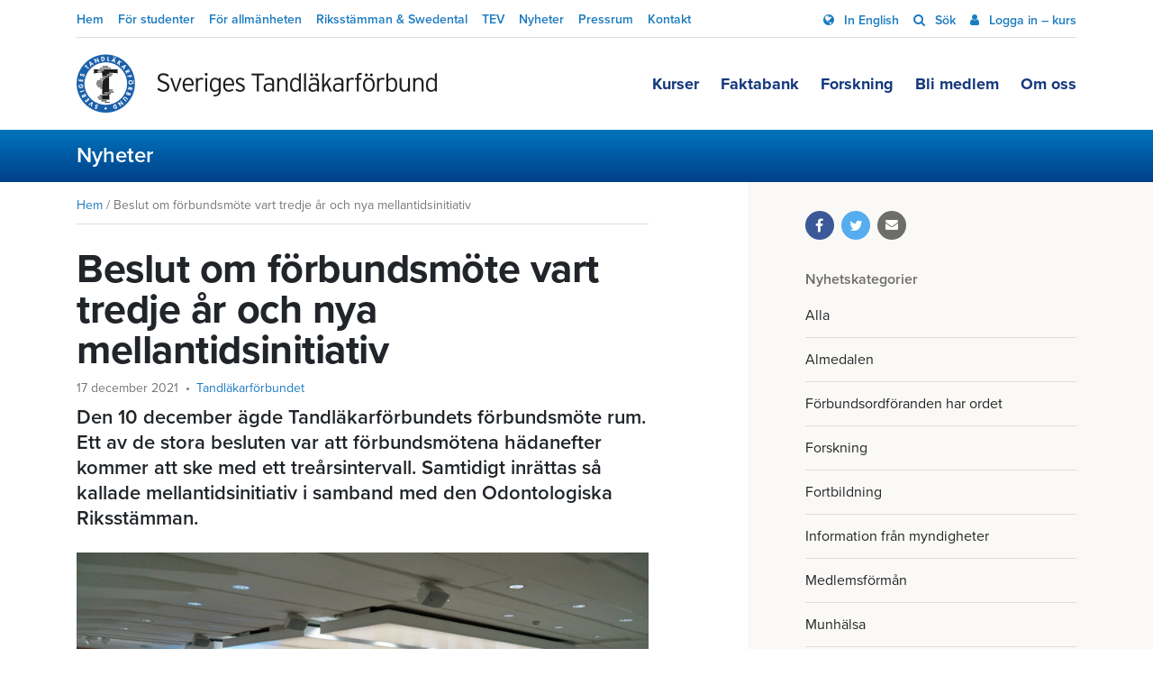

--- FILE ---
content_type: text/html; charset=UTF-8
request_url: https://tandlakarforbundet.se/beslut-om-forbundsmote-vart-tredje-ar-och-nya-mellantidsinitiativ/
body_size: 12849
content:
<!doctype html>
<html lang="sv-SE">
  <head>
  <meta charset="utf-8">
  <meta http-equiv="x-ua-compatible" content="ie=edge">
  <meta name="viewport" content="width=device-width, initial-scale=1, shrink-to-fit=no">
  <link rel="preconnect" href="https://fonts.googleapis.com">
  <link rel="preconnect" href="https://fonts.gstatic.com" crossorigin>
      <link href="https://fonts.googleapis.com/css2?family=Kalam:wght@700&display=swap" rel="stylesheet">
    <link rel="stylesheet" href="https://use.typekit.net/ipa5ltx.css">
  <script src="https://tandlakarforbundet.lime-forms.com/js/ce/latest"></script>
  <meta name='robots' content='index, follow, max-image-preview:large, max-snippet:-1, max-video-preview:-1' />
	<style>img:is([sizes="auto" i], [sizes^="auto," i]) { contain-intrinsic-size: 3000px 1500px }</style>
	    <link rel="apple-touch-icon" sizes="180x180" href="https://tandlakarforbundet.se/app/themes/sage/dist/images/tandlakarforbundet_favicons/apple-touch-icon_69bc2b7d.png">
    <link rel="icon" type="image/png" href="https://tandlakarforbundet.se/app/themes/sage/dist/images/tandlakarforbundet_favicons/favicon-32x32_dc5a7d7f.png" sizes="32x32">
    <link rel="icon" type="image/png" href="https://tandlakarforbundet.se/app/themes/sage/dist/images/tandlakarforbundet_favicons/favicon-16x16_6abe9b21.png" sizes="16x16">
    <link rel="manifest" href="https://tandlakarforbundet.se/app/themes/sage/dist/images/tandlakarforbundet_favicons/manifest_baddcc8a.json">
    <link rel="mask-icon" href="https://tandlakarforbundet.se/app/themes/sage/dist/images/tandlakarforbundet_favicons/safari-pinned-tab.svg" color="#5bbad5">
    <meta name="theme-color" content="#ffffff">
	<!-- This site is optimized with the Yoast SEO plugin v26.1.1 - https://yoast.com/wordpress/plugins/seo/ -->
	<title>Beslut om förbundsmöte vart tredje år och nya mellantidsinitiativ &#8211; Sveriges Tandläkarförbund</title>
	<link rel="canonical" href="https://tandlakarforbundet.se/beslut-om-forbundsmote-vart-tredje-ar-och-nya-mellantidsinitiativ/" />
	<meta property="og:locale" content="sv_SE" />
	<meta property="og:type" content="article" />
	<meta property="og:title" content="Beslut om förbundsmöte vart tredje år och nya mellantidsinitiativ &#8211; Sveriges Tandläkarförbund" />
	<meta property="og:description" content="Beslutet är grundat på tidigare års förbundsmötesdiskussioner. Styrelsen presenterade två förslag: ett förbundsmöte vartannat år och ett förbundsmöte vart tredje år. Eftersom mandatperioderna är tre år &hellip; Läs mer" />
	<meta property="og:url" content="https://tandlakarforbundet.se/beslut-om-forbundsmote-vart-tredje-ar-och-nya-mellantidsinitiativ/" />
	<meta property="og:site_name" content="Sveriges Tandläkarförbund" />
	<meta property="article:published_time" content="2021-12-17T12:14:58+00:00" />
	<meta property="article:modified_time" content="2022-01-11T15:07:22+00:00" />
	<meta property="og:image" content="https://tandlakarforbundet.se/app/uploads/2021/12/förbunsmötet-2021-1600x1067.jpg" />
	<meta property="og:image:width" content="1600" />
	<meta property="og:image:height" content="1067" />
	<meta property="og:image:type" content="image/jpeg" />
	<meta name="author" content="Lena Lobelius" />
	<meta name="twitter:card" content="summary_large_image" />
	<meta name="twitter:label1" content="Skriven av" />
	<meta name="twitter:data1" content="Lena Lobelius" />
	<meta name="twitter:label2" content="Beräknad lästid" />
	<meta name="twitter:data2" content="2 minuter" />
	<script type="application/ld+json" class="yoast-schema-graph">{"@context":"https://schema.org","@graph":[{"@type":"Article","@id":"https://tandlakarforbundet.se/beslut-om-forbundsmote-vart-tredje-ar-och-nya-mellantidsinitiativ/#article","isPartOf":{"@id":"https://tandlakarforbundet.se/beslut-om-forbundsmote-vart-tredje-ar-och-nya-mellantidsinitiativ/"},"author":[{"@id":"https://tandlakarforbundet.se/#/schema/person/97b0389439419044a278874fde57102d"}],"headline":"Beslut om förbundsmöte vart tredje år och nya mellantidsinitiativ","datePublished":"2021-12-17T12:14:58+00:00","dateModified":"2022-01-11T15:07:22+00:00","mainEntityOfPage":{"@id":"https://tandlakarforbundet.se/beslut-om-forbundsmote-vart-tredje-ar-och-nya-mellantidsinitiativ/"},"wordCount":393,"publisher":{"@id":"https://tandlakarforbundet.se/#organization"},"image":{"@id":"https://tandlakarforbundet.se/beslut-om-forbundsmote-vart-tredje-ar-och-nya-mellantidsinitiativ/#primaryimage"},"thumbnailUrl":"/app/uploads/2021/12/förbunsmötet-2021.jpg","articleSection":["Tandläkarförbundet"],"inLanguage":"sv-SE"},{"@type":"WebPage","@id":"https://tandlakarforbundet.se/beslut-om-forbundsmote-vart-tredje-ar-och-nya-mellantidsinitiativ/","url":"https://tandlakarforbundet.se/beslut-om-forbundsmote-vart-tredje-ar-och-nya-mellantidsinitiativ/","name":"Beslut om förbundsmöte vart tredje år och nya mellantidsinitiativ &#8211; Sveriges Tandläkarförbund","isPartOf":{"@id":"https://tandlakarforbundet.se/#website"},"primaryImageOfPage":{"@id":"https://tandlakarforbundet.se/beslut-om-forbundsmote-vart-tredje-ar-och-nya-mellantidsinitiativ/#primaryimage"},"image":{"@id":"https://tandlakarforbundet.se/beslut-om-forbundsmote-vart-tredje-ar-och-nya-mellantidsinitiativ/#primaryimage"},"thumbnailUrl":"/app/uploads/2021/12/förbunsmötet-2021.jpg","datePublished":"2021-12-17T12:14:58+00:00","dateModified":"2022-01-11T15:07:22+00:00","breadcrumb":{"@id":"https://tandlakarforbundet.se/beslut-om-forbundsmote-vart-tredje-ar-och-nya-mellantidsinitiativ/#breadcrumb"},"inLanguage":"sv-SE","potentialAction":[{"@type":"ReadAction","target":["https://tandlakarforbundet.se/beslut-om-forbundsmote-vart-tredje-ar-och-nya-mellantidsinitiativ/"]}]},{"@type":"ImageObject","inLanguage":"sv-SE","@id":"https://tandlakarforbundet.se/beslut-om-forbundsmote-vart-tredje-ar-och-nya-mellantidsinitiativ/#primaryimage","url":"/app/uploads/2021/12/förbunsmötet-2021.jpg","contentUrl":"/app/uploads/2021/12/förbunsmötet-2021.jpg","width":2048,"height":1366},{"@type":"BreadcrumbList","@id":"https://tandlakarforbundet.se/beslut-om-forbundsmote-vart-tredje-ar-och-nya-mellantidsinitiativ/#breadcrumb","itemListElement":[{"@type":"ListItem","position":1,"name":"Hem","item":"https://tandlakarforbundet.se/"},{"@type":"ListItem","position":2,"name":"Beslut om förbundsmöte vart tredje år och nya mellantidsinitiativ"}]},{"@type":"WebSite","@id":"https://tandlakarforbundet.se/#website","url":"https://tandlakarforbundet.se/","name":"Sveriges Tandläkarförbund","description":"Sveriges Tandläkarförbund är den enda organisation som samlar alla tandläkare i Sverige.","publisher":{"@id":"https://tandlakarforbundet.se/#organization"},"potentialAction":[{"@type":"SearchAction","target":{"@type":"EntryPoint","urlTemplate":"https://tandlakarforbundet.se/search/{search_term_string}"},"query-input":{"@type":"PropertyValueSpecification","valueRequired":true,"valueName":"search_term_string"}}],"inLanguage":"sv-SE"},{"@type":"Organization","@id":"https://tandlakarforbundet.se/#organization","name":"Sveriges Tandläkarförbund","url":"https://tandlakarforbundet.se/","logo":{"@type":"ImageObject","inLanguage":"sv-SE","@id":"https://tandlakarforbundet.se/#/schema/logo/image/","url":"/app/uploads/2024/01/STF_logo_2019-sv-cmyk-endast-market.png","contentUrl":"/app/uploads/2024/01/STF_logo_2019-sv-cmyk-endast-market.png","width":467,"height":467,"caption":"Sveriges Tandläkarförbund"},"image":{"@id":"https://tandlakarforbundet.se/#/schema/logo/image/"}},{"@type":"Person","@id":"https://tandlakarforbundet.se/#/schema/person/97b0389439419044a278874fde57102d","name":"Lena Lobelius","sameAs":["http://www.tandlakarforbundet.se"]}]}</script>
	<!-- / Yoast SEO plugin. -->


    <script>
      dataLayer = [];
    </script>
    <!-- Google Tag Manager -->
    <script>(function(w,d,s,l,i){w[l]=w[l]||[];w[l].push({'gtm.start':
    new Date().getTime(),event:'gtm.js'});var f=d.getElementsByTagName(s)[0],
    j=d.createElement(s),dl=l!='dataLayer'?'&l='+l:'';j.async=true;j.src=
    'https://www.googletagmanager.com/gtm.js?id='+i+dl;f.parentNode.insertBefore(j,f);
    })(window,document,'script','dataLayer','GTM-T7LPJ4Q');</script>
    <!-- End Google Tag Manager --><style id='classic-theme-styles-inline-css' type='text/css'>
/*! This file is auto-generated */
.wp-block-button__link{color:#fff;background-color:#32373c;border-radius:9999px;box-shadow:none;text-decoration:none;padding:calc(.667em + 2px) calc(1.333em + 2px);font-size:1.125em}.wp-block-file__button{background:#32373c;color:#fff;text-decoration:none}
</style>
<style id='co-authors-plus-coauthors-style-inline-css' type='text/css'>
.wp-block-co-authors-plus-coauthors.is-layout-flow [class*=wp-block-co-authors-plus]{display:inline}

</style>
<style id='co-authors-plus-avatar-style-inline-css' type='text/css'>
.wp-block-co-authors-plus-avatar :where(img){height:auto;max-width:100%;vertical-align:bottom}.wp-block-co-authors-plus-coauthors.is-layout-flow .wp-block-co-authors-plus-avatar :where(img){vertical-align:middle}.wp-block-co-authors-plus-avatar:is(.alignleft,.alignright){display:table}.wp-block-co-authors-plus-avatar.aligncenter{display:table;margin-inline:auto}

</style>
<style id='co-authors-plus-image-style-inline-css' type='text/css'>
.wp-block-co-authors-plus-image{margin-bottom:0}.wp-block-co-authors-plus-image :where(img){height:auto;max-width:100%;vertical-align:bottom}.wp-block-co-authors-plus-coauthors.is-layout-flow .wp-block-co-authors-plus-image :where(img){vertical-align:middle}.wp-block-co-authors-plus-image:is(.alignfull,.alignwide) :where(img){width:100%}.wp-block-co-authors-plus-image:is(.alignleft,.alignright){display:table}.wp-block-co-authors-plus-image.aligncenter{display:table;margin-inline:auto}

</style>
<style id='global-styles-inline-css' type='text/css'>
:root{--wp--preset--aspect-ratio--square: 1;--wp--preset--aspect-ratio--4-3: 4/3;--wp--preset--aspect-ratio--3-4: 3/4;--wp--preset--aspect-ratio--3-2: 3/2;--wp--preset--aspect-ratio--2-3: 2/3;--wp--preset--aspect-ratio--16-9: 16/9;--wp--preset--aspect-ratio--9-16: 9/16;--wp--preset--color--black: #000000;--wp--preset--color--cyan-bluish-gray: #abb8c3;--wp--preset--color--white: #ffffff;--wp--preset--color--pale-pink: #f78da7;--wp--preset--color--vivid-red: #cf2e2e;--wp--preset--color--luminous-vivid-orange: #ff6900;--wp--preset--color--luminous-vivid-amber: #fcb900;--wp--preset--color--light-green-cyan: #7bdcb5;--wp--preset--color--vivid-green-cyan: #00d084;--wp--preset--color--pale-cyan-blue: #8ed1fc;--wp--preset--color--vivid-cyan-blue: #0693e3;--wp--preset--color--vivid-purple: #9b51e0;--wp--preset--gradient--vivid-cyan-blue-to-vivid-purple: linear-gradient(135deg,rgba(6,147,227,1) 0%,rgb(155,81,224) 100%);--wp--preset--gradient--light-green-cyan-to-vivid-green-cyan: linear-gradient(135deg,rgb(122,220,180) 0%,rgb(0,208,130) 100%);--wp--preset--gradient--luminous-vivid-amber-to-luminous-vivid-orange: linear-gradient(135deg,rgba(252,185,0,1) 0%,rgba(255,105,0,1) 100%);--wp--preset--gradient--luminous-vivid-orange-to-vivid-red: linear-gradient(135deg,rgba(255,105,0,1) 0%,rgb(207,46,46) 100%);--wp--preset--gradient--very-light-gray-to-cyan-bluish-gray: linear-gradient(135deg,rgb(238,238,238) 0%,rgb(169,184,195) 100%);--wp--preset--gradient--cool-to-warm-spectrum: linear-gradient(135deg,rgb(74,234,220) 0%,rgb(151,120,209) 20%,rgb(207,42,186) 40%,rgb(238,44,130) 60%,rgb(251,105,98) 80%,rgb(254,248,76) 100%);--wp--preset--gradient--blush-light-purple: linear-gradient(135deg,rgb(255,206,236) 0%,rgb(152,150,240) 100%);--wp--preset--gradient--blush-bordeaux: linear-gradient(135deg,rgb(254,205,165) 0%,rgb(254,45,45) 50%,rgb(107,0,62) 100%);--wp--preset--gradient--luminous-dusk: linear-gradient(135deg,rgb(255,203,112) 0%,rgb(199,81,192) 50%,rgb(65,88,208) 100%);--wp--preset--gradient--pale-ocean: linear-gradient(135deg,rgb(255,245,203) 0%,rgb(182,227,212) 50%,rgb(51,167,181) 100%);--wp--preset--gradient--electric-grass: linear-gradient(135deg,rgb(202,248,128) 0%,rgb(113,206,126) 100%);--wp--preset--gradient--midnight: linear-gradient(135deg,rgb(2,3,129) 0%,rgb(40,116,252) 100%);--wp--preset--font-size--small: 13px;--wp--preset--font-size--medium: 20px;--wp--preset--font-size--large: 36px;--wp--preset--font-size--x-large: 42px;--wp--preset--spacing--20: 0.44rem;--wp--preset--spacing--30: 0.67rem;--wp--preset--spacing--40: 1rem;--wp--preset--spacing--50: 1.5rem;--wp--preset--spacing--60: 2.25rem;--wp--preset--spacing--70: 3.38rem;--wp--preset--spacing--80: 5.06rem;--wp--preset--shadow--natural: 6px 6px 9px rgba(0, 0, 0, 0.2);--wp--preset--shadow--deep: 12px 12px 50px rgba(0, 0, 0, 0.4);--wp--preset--shadow--sharp: 6px 6px 0px rgba(0, 0, 0, 0.2);--wp--preset--shadow--outlined: 6px 6px 0px -3px rgba(255, 255, 255, 1), 6px 6px rgba(0, 0, 0, 1);--wp--preset--shadow--crisp: 6px 6px 0px rgba(0, 0, 0, 1);}:where(.is-layout-flex){gap: 0.5em;}:where(.is-layout-grid){gap: 0.5em;}body .is-layout-flex{display: flex;}.is-layout-flex{flex-wrap: wrap;align-items: center;}.is-layout-flex > :is(*, div){margin: 0;}body .is-layout-grid{display: grid;}.is-layout-grid > :is(*, div){margin: 0;}:where(.wp-block-columns.is-layout-flex){gap: 2em;}:where(.wp-block-columns.is-layout-grid){gap: 2em;}:where(.wp-block-post-template.is-layout-flex){gap: 1.25em;}:where(.wp-block-post-template.is-layout-grid){gap: 1.25em;}.has-black-color{color: var(--wp--preset--color--black) !important;}.has-cyan-bluish-gray-color{color: var(--wp--preset--color--cyan-bluish-gray) !important;}.has-white-color{color: var(--wp--preset--color--white) !important;}.has-pale-pink-color{color: var(--wp--preset--color--pale-pink) !important;}.has-vivid-red-color{color: var(--wp--preset--color--vivid-red) !important;}.has-luminous-vivid-orange-color{color: var(--wp--preset--color--luminous-vivid-orange) !important;}.has-luminous-vivid-amber-color{color: var(--wp--preset--color--luminous-vivid-amber) !important;}.has-light-green-cyan-color{color: var(--wp--preset--color--light-green-cyan) !important;}.has-vivid-green-cyan-color{color: var(--wp--preset--color--vivid-green-cyan) !important;}.has-pale-cyan-blue-color{color: var(--wp--preset--color--pale-cyan-blue) !important;}.has-vivid-cyan-blue-color{color: var(--wp--preset--color--vivid-cyan-blue) !important;}.has-vivid-purple-color{color: var(--wp--preset--color--vivid-purple) !important;}.has-black-background-color{background-color: var(--wp--preset--color--black) !important;}.has-cyan-bluish-gray-background-color{background-color: var(--wp--preset--color--cyan-bluish-gray) !important;}.has-white-background-color{background-color: var(--wp--preset--color--white) !important;}.has-pale-pink-background-color{background-color: var(--wp--preset--color--pale-pink) !important;}.has-vivid-red-background-color{background-color: var(--wp--preset--color--vivid-red) !important;}.has-luminous-vivid-orange-background-color{background-color: var(--wp--preset--color--luminous-vivid-orange) !important;}.has-luminous-vivid-amber-background-color{background-color: var(--wp--preset--color--luminous-vivid-amber) !important;}.has-light-green-cyan-background-color{background-color: var(--wp--preset--color--light-green-cyan) !important;}.has-vivid-green-cyan-background-color{background-color: var(--wp--preset--color--vivid-green-cyan) !important;}.has-pale-cyan-blue-background-color{background-color: var(--wp--preset--color--pale-cyan-blue) !important;}.has-vivid-cyan-blue-background-color{background-color: var(--wp--preset--color--vivid-cyan-blue) !important;}.has-vivid-purple-background-color{background-color: var(--wp--preset--color--vivid-purple) !important;}.has-black-border-color{border-color: var(--wp--preset--color--black) !important;}.has-cyan-bluish-gray-border-color{border-color: var(--wp--preset--color--cyan-bluish-gray) !important;}.has-white-border-color{border-color: var(--wp--preset--color--white) !important;}.has-pale-pink-border-color{border-color: var(--wp--preset--color--pale-pink) !important;}.has-vivid-red-border-color{border-color: var(--wp--preset--color--vivid-red) !important;}.has-luminous-vivid-orange-border-color{border-color: var(--wp--preset--color--luminous-vivid-orange) !important;}.has-luminous-vivid-amber-border-color{border-color: var(--wp--preset--color--luminous-vivid-amber) !important;}.has-light-green-cyan-border-color{border-color: var(--wp--preset--color--light-green-cyan) !important;}.has-vivid-green-cyan-border-color{border-color: var(--wp--preset--color--vivid-green-cyan) !important;}.has-pale-cyan-blue-border-color{border-color: var(--wp--preset--color--pale-cyan-blue) !important;}.has-vivid-cyan-blue-border-color{border-color: var(--wp--preset--color--vivid-cyan-blue) !important;}.has-vivid-purple-border-color{border-color: var(--wp--preset--color--vivid-purple) !important;}.has-vivid-cyan-blue-to-vivid-purple-gradient-background{background: var(--wp--preset--gradient--vivid-cyan-blue-to-vivid-purple) !important;}.has-light-green-cyan-to-vivid-green-cyan-gradient-background{background: var(--wp--preset--gradient--light-green-cyan-to-vivid-green-cyan) !important;}.has-luminous-vivid-amber-to-luminous-vivid-orange-gradient-background{background: var(--wp--preset--gradient--luminous-vivid-amber-to-luminous-vivid-orange) !important;}.has-luminous-vivid-orange-to-vivid-red-gradient-background{background: var(--wp--preset--gradient--luminous-vivid-orange-to-vivid-red) !important;}.has-very-light-gray-to-cyan-bluish-gray-gradient-background{background: var(--wp--preset--gradient--very-light-gray-to-cyan-bluish-gray) !important;}.has-cool-to-warm-spectrum-gradient-background{background: var(--wp--preset--gradient--cool-to-warm-spectrum) !important;}.has-blush-light-purple-gradient-background{background: var(--wp--preset--gradient--blush-light-purple) !important;}.has-blush-bordeaux-gradient-background{background: var(--wp--preset--gradient--blush-bordeaux) !important;}.has-luminous-dusk-gradient-background{background: var(--wp--preset--gradient--luminous-dusk) !important;}.has-pale-ocean-gradient-background{background: var(--wp--preset--gradient--pale-ocean) !important;}.has-electric-grass-gradient-background{background: var(--wp--preset--gradient--electric-grass) !important;}.has-midnight-gradient-background{background: var(--wp--preset--gradient--midnight) !important;}.has-small-font-size{font-size: var(--wp--preset--font-size--small) !important;}.has-medium-font-size{font-size: var(--wp--preset--font-size--medium) !important;}.has-large-font-size{font-size: var(--wp--preset--font-size--large) !important;}.has-x-large-font-size{font-size: var(--wp--preset--font-size--x-large) !important;}
:where(.wp-block-post-template.is-layout-flex){gap: 1.25em;}:where(.wp-block-post-template.is-layout-grid){gap: 1.25em;}
:where(.wp-block-columns.is-layout-flex){gap: 2em;}:where(.wp-block-columns.is-layout-grid){gap: 2em;}
:root :where(.wp-block-pullquote){font-size: 1.5em;line-height: 1.6;}
</style>
<link rel="stylesheet" href="/app/themes/sage/dist/styles/main_8a16c86d.css"><link rel="stylesheet" href="/app/plugins/eduadmin-booking/content/style/compiled/frontend/global.css?ver=2025-02-25.133348"><script src="/wp/wp-includes/js/jquery/jquery.min.js?ver=3.7.1"></script><script src="/wp/wp-includes/js/jquery/jquery-migrate.min.js?ver=3.4.1"></script><script type="text/javascript" id="eduadmin_apiclient_script-js-extra">
/* <![CDATA[ */
var wp_edu = {"BaseUrl":"https:\/\/tandlakarforbundet.se","BaseUrlScripts":"https:\/\/tandlakarforbundet.se\/app\/plugins\/eduadmin-booking\/content\/script","CourseFolder":"kurs","AjaxUrl":"https:\/\/tandlakarforbundet.se\/wp-json\/edu\/v1","Currency":"SEK","ShouldValidateCivRegNo":"true","SingleParticipant":"true","ShowVatTexts":"true","ShowPricesAsSelected":"","RecaptchaEnabled":"false"};
/* ]]> */
</script>
<script src="/app/plugins/eduadmin-booking/content/scripts/eduapi/edu.apiclient.js?ver=2025-02-25.133348"></script><script src="/wp/wp-includes/js/dist/hooks.min.js?ver=4d63a3d491d11ffd8ac6"></script><script src="/wp/wp-includes/js/dist/i18n.min.js?ver=5e580eb46a90c2b997e6"></script><script>
/* <![CDATA[ */
wp.i18n.setLocaleData( { 'text direction\u0004ltr': [ 'ltr' ] } );
/* ]]> */
</script><script>
/* <![CDATA[ */
( function( domain, translations ) {
	var localeData = translations.locale_data[ domain ] || translations.locale_data.messages;
	localeData[""].domain = domain;
	wp.i18n.setLocaleData( localeData, domain );
} )( "eduadmin-booking", {"translation-revision-date":"2023-06-01 08:55:11+0000","generator":"GlotPress\/4.0.0-alpha.7","domain":"messages","locale_data":{"messages":{"":{"domain":"messages","plural-forms":"nplurals=2; plural=n != 1;","lang":"sv_SE"},"frontend\u0004Contact person, last name":["Kontaktperson, efternamn"],"frontend\u0004Contact person, first name":["Kontaktperson, f\u00f6rnamn"],"frontend\u0004Booking date":["Bokningsdatum"],"frontend\u0004End date":["Slutdatum"],"frontend\u0004Start date":["Startdatum"],"frontend\u0004Course name":["Kursnamn"],"One unnamed participant":["En ej namngiven deltagare","%s ej namngivna deltagare"],"frontend\u0004On-demand":["Datuml\u00f6s"],"frontend\u0004VAT free":["Momsfri"],"frontend\u0004ex VAT":["exkl. moms"],"frontend\u0004inc VAT":["inkl. moms"],"frontend\u0004Configuration needed for the booking forms to work":["Konfiguration beh\u00f6vs f\u00f6r att f\u00e5 bokningsformul\u00e4ret att fungera"],"backend\u0004Validation errors, please check your fields":["Valideringsfel, var v\u00e4nlig kontrollera f\u00e4lten"],"frontend\u0004Please enter all required fields on the contact person.":["V\u00e4nligen fyll i alla obligatoriska f\u00e4lt f\u00f6r kontaktpersonen."],"frontend\u0004Contact person must have a unique username to be able to login.":["Kontaktpersonen m\u00e5ste ha ett unikt anv\u00e4ndarnamn f\u00f6r att kunna logga in."],"frontend\u0004The voucher is not valid for this event":["Rabattkoden \u00e4r inte giltig f\u00f6r det h\u00e4r tillf\u00e4llet"],"frontend\u0004The voucher is too small for the number of participants":["Rabattkoden r\u00e4cker inte f\u00f6r antalet deltagare du f\u00f6rs\u00f6ker boka"],"frontend\u0004The voucher is not valid during the event period":["Rabattkoden \u00e4r inte giltig under tillf\u00e4llets period"],"frontend\u0004Invalid voucher code, check code.":["Ogiltig rabattkod, kontrollera koden."],"frontend\u0004Person already booked.":["Deltagaren \u00e4r redan bokad."],"frontend\u0004Grade":["Betyg"],"frontend\u0004Arrived":["Ankommen"],"frontend\u0004Participant name":["Deltagarnamn"],"frontend\u0004Close":["St\u00e4ng"],"frontend\u0004Not enough spots left.":["Inte tillr\u00e4ckligt m\u00e5nga platser kvar."],"frontend\u0004Person added on session where dates are overlapping.":["Deltagare tillagd p\u00e5 delmoment d\u00e4r datumen \u00f6verlappar."]}},"comment":{"reference":"content\/scripts\/frontend\/js_strings.js"}} );
/* ]]> */
</script><script src="/app/plugins/eduadmin-booking/content/scripts/frontend/js_strings.js?ver=2025-02-25.133348"></script><script src="/app/plugins/eduadmin-booking/content/scripts/frontend/frontendjs.js?ver=2025-02-25.133348"></script><script type="text/javascript">
(function(url){
	if(/(?:Chrome\/26\.0\.1410\.63 Safari\/537\.31|WordfenceTestMonBot)/.test(navigator.userAgent)){ return; }
	var addEvent = function(evt, handler) {
		if (window.addEventListener) {
			document.addEventListener(evt, handler, false);
		} else if (window.attachEvent) {
			document.attachEvent('on' + evt, handler);
		}
	};
	var removeEvent = function(evt, handler) {
		if (window.removeEventListener) {
			document.removeEventListener(evt, handler, false);
		} else if (window.detachEvent) {
			document.detachEvent('on' + evt, handler);
		}
	};
	var evts = 'contextmenu dblclick drag dragend dragenter dragleave dragover dragstart drop keydown keypress keyup mousedown mousemove mouseout mouseover mouseup mousewheel scroll'.split(' ');
	var logHuman = function() {
		if (window.wfLogHumanRan) { return; }
		window.wfLogHumanRan = true;
		var wfscr = document.createElement('script');
		wfscr.type = 'text/javascript';
		wfscr.async = true;
		wfscr.src = url + '&r=' + Math.random();
		(document.getElementsByTagName('head')[0]||document.getElementsByTagName('body')[0]).appendChild(wfscr);
		for (var i = 0; i < evts.length; i++) {
			removeEvent(evts[i], logHuman);
		}
	};
	for (var i = 0; i < evts.length; i++) {
		addEvent(evts[i], logHuman);
	}
})('//tandlakarforbundet.se/?wordfence_lh=1&hid=9663D0BA612FFADF991E8BD847AD31D8');
</script><style type="text/css">.broken_link, a.broken_link {
	text-decoration: line-through;
}</style></head>
  <body class="wp-singular post-template-default single single-post postid-14300 single-format-standard wp-theme-sage wp-child-theme-sage tandlakarforbundet beslut-om-forbundsmote-vart-tredje-ar-och-nya-mellantidsinitiativ section-tandlakarforbundet sidebar-primary">
        <!-- Google Tag Manager (noscript) -->
    <noscript><iframe src="https://www.googletagmanager.com/ns.html?id=GTM-T7LPJ4Q"
    height="0" width="0" style="display:none;visibility:hidden"></iframe></noscript>
    <!-- End Google Tag Manager (noscript) -->
<header class="site-header">
      <div class="container">
      <div class="site-header__top">
        <nav class="site-header__top-left-nav nav nav-inline">
                <a
      class=""
      href="https://tandlakarforbundet.se/"
    >
      Hem    </a>
      <a
      class=""
      href="https://tandlakarforbundet.se/student/"
    >
      För studenter    </a>
      <a
      class=""
      href="https://tandlakarforbundet.se/for-allmanheten/"
    >
      För allmänheten    </a>
      <a
      class=""
      href="https://tandlakarforbundet.se/riksstamman-swedental/"
    >
      Riksstämman & Swedental    </a>
      <a
      class=""
      href="https://tandlakarforbundet.se/tev"
    >
      TEV    </a>
      <a
      class=""
      href="https://tandlakarforbundet.se/nyheter/"
    >
      Nyheter    </a>
      <a
      class=""
      href="https://tandlakarforbundet.se/om-oss/press/"
    >
      Pressrum    </a>
      <a
      class=""
      href="https://tandlakarforbundet.se/om-oss/kontakta-oss/"
    >
      Kontakt    </a>
          </nav>

        <nav class="site-header__top-right-nav nav nav-linline">
                    <a class="" href="https://tandlakarforbundet.se/in-english/">
          In English        </a>
              <a class="" href="/sok">
          Sök        </a>
              <a class="" href="https://tandlakarforbundet.se/logga-in/">
          Logga in – kurs        </a>
              </nav>
      </div>
    </div>
  
  <div class="container">
    <div class="site-header__bottom">
      <a
        title="Sveriges Tandläkarförbund"
        class="brand"
        href="https://tandlakarforbundet.se"
      >
                  <img
            class="img-fluid"
            width="400"
            height="70"
            alt="Logotyp"
            src="https://tandlakarforbundet.se/app/themes/sage/dist/images/logo-2021_6a370c23.png"
          />
              </a>

              <nav class="nav nav-inline">
                  <a class="" href="https://tandlakarforbundet.se/kurser/">
        Kurser      </a>      <a class="" href="https://tandlakarforbundet.se/faktabank/">
        Faktabank      </a>      <a class="" href="https://tandlakarforbundet.se/forskning/">
        Forskning      </a>      <a class="" href="https://tandlakarforbundet.se/bli-medlem/">
        Bli medlem      </a>      <a class="" href="https://tandlakarforbundet.se/om-oss/">
        Om oss      </a>        </nav>
          </div>

      </div>
</header>
<div class="site-search">
  <div class="container">
    <div id="search-bar" class="search-bar-wrapper" style="display: none">
      
<form role="search" method="get" class="search-form group" action="https://tandlakarforbundet.se/">
  <input name="s" type="text" placeholder="Sök på Tandläkarförbundet.se" value="" />
  <button type="submit">
    <i class="fa fa-search" aria-hidden="true"></i>
  </button>
</form>
    </div>
  </div>
</div>

    <div class="site-wrapper" role="document">
      <main class="main">
        
  
<div class="page-header">
  
  
  <div class="container">
    <div class="row">
      <div class="col-12 col-xs-12 col-md-10 col-lg-9 col-xl-8">
            <span class="page-header__title">
      <a href="https://tandlakarforbundet.se/nyheter">
      Nyheter
      </a>
    </span>
              </div>
    </div>
  </div>

  
  
  </div>
  
<div class="container">
  <div class="row">
    <div class="col-md-12 col-lg-4 sidebar order-lg-3">
      
<div class="d-none d-lg-block">
  
  
  <div class="social social__inverse">
    <a
      class="social__facebook"
      rel="noopener noreferrer"
      href="https://www.facebook.com/share.php?u=https%3A%2F%2Ftandlakarforbundet.se%2Fbeslut-om-forbundsmote-vart-tredje-ar-och-nya-mellantidsinitiativ%2F&title=Beslut+om+f%C3%B6rbundsm%C3%B6te+vart+tredje+%C3%A5r+och+nya+mellantidsinitiativ"
      target="_blank"
    >
      <i class="fa fa-facebook"></i>
    </a>
    <a
      class="social__twitter"
      rel="noopener noreferrer"
      href="https://twitter.com/intent/tweet?status=Beslut+om+f%C3%B6rbundsm%C3%B6te+vart+tredje+%C3%A5r+och+nya+mellantidsinitiativ+https%3A%2F%2Ftandlakarforbundet.se%2Fbeslut-om-forbundsmote-vart-tredje-ar-och-nya-mellantidsinitiativ%2F"
      target="_blank"
    >
      <i class="fa fa-twitter"></i>
    </a>
    <a
      class="social__mail"
      rel="noopener noreferrer"
      href="mailto:?subject=Beslut%20om%20förbundsmöte%20vart%20tredje%20år%20och%20nya%20mellantidsinitiativ&body=https%3A%2F%2Ftandlakarforbundet.se%2Fbeslut-om-forbundsmote-vart-tredje-ar-och-nya-mellantidsinitiativ%2F"
      target="_blank"
    >
      <i class="fa fa-envelope"></i>
    </a>
  </div>
</div>

<div class="sidebar__content">

      <button class="sidebar__menu--toggle d-lg-none">
      Välj nyhetskategori      <i class="fa fa-arrow-circle-right" aria-hidden="true"></i>
    </button>
  
      <div class="sidebar__title">
      Nyhetskategorier    </div>
  
  
      <ul class="sidebar__menu">
      <li class="page_item ">
        <a href="https://tandlakarforbundet.se/nyheter">
          Alla        </a>
      </li>

                              <li class="page_item">
          <a href="https://tandlakarforbundet.se/nyheter/almedalen">
            Almedalen          </a>
        </li>
                              <li class="page_item">
          <a href="https://tandlakarforbundet.se/nyheter/ledare">
            Förbundsordföranden har ordet          </a>
        </li>
                              <li class="page_item">
          <a href="https://tandlakarforbundet.se/nyheter/forskning">
            Forskning          </a>
        </li>
                              <li class="page_item">
          <a href="https://tandlakarforbundet.se/nyheter/fortbildning">
            Fortbildning          </a>
        </li>
                              <li class="page_item">
          <a href="https://tandlakarforbundet.se/nyheter/information-fran-myndigheter">
            Information från myndigheter          </a>
        </li>
                              <li class="page_item">
          <a href="https://tandlakarforbundet.se/nyheter/medlemsforman">
            Medlemsförmån          </a>
        </li>
                              <li class="page_item">
          <a href="https://tandlakarforbundet.se/nyheter/oral-halsa">
            Munhälsa          </a>
        </li>
                              <li class="page_item">
          <a href="https://tandlakarforbundet.se/nyheter/odontologisk-riksstamma-swedental">
            Odontologisk riksstämma &amp; Swedental          </a>
        </li>
                              <li class="page_item">
          <a href="https://tandlakarforbundet.se/nyheter/pressmeddelande">
            Pressmeddelande          </a>
        </li>
                              <li class="page_item">
          <a href="https://tandlakarforbundet.se/nyheter/remiss">
            Remiss          </a>
        </li>
                              <li class="page_item">
          <a href="https://tandlakarforbundet.se/nyheter/riksstamman">
            Riksstämman          </a>
        </li>
                              <li class="page_item">
          <a href="https://tandlakarforbundet.se/nyheter/tandlakarsallskapet">
            Tandläkare-Sällskapet          </a>
        </li>
                              <li class="page_item current_page_item">
          <a href="https://tandlakarforbundet.se/nyheter/tandlakarforbundet">
            Tandläkarförbundet          </a>
        </li>
                              <li class="page_item">
          <a href="https://tandlakarforbundet.se/nyheter/tandlakaryrket">
            Tandläkaryrket          </a>
        </li>
                              <li class="page_item">
          <a href="https://tandlakarforbundet.se/nyheter/tandvardspolitik">
            Tandvårdspolitik          </a>
        </li>
                              <li class="page_item">
          <a href="https://tandlakarforbundet.se/nyheter/utbildning">
            Utbildning          </a>
        </li>
          </ul>
  
  
</div>
    </div>

    <div class="main-content col-md-12 col-lg-7 order-lg-1">
              <div class="page__breadcrumbs"><span><span><a href="https://tandlakarforbundet.se/">Hem</a></span> / <span class="breadcrumb_last" aria-current="page">Beslut om förbundsmöte vart tredje år och nya mellantidsinitiativ</span></div>      
      <article class="entry clearfix post-14300 post type-post status-publish format-standard has-post-thumbnail hentry category-tandlakarforbundet">
        <div class="entry__head">
                      <h1 class="entry__title">
              Beslut om förbundsmöte vart tredje år och nya mellantidsinitiativ            </h1>
          
          
<div class="entry__meta">
  <div class="entry__meta--content">
    <time class="entry__meta--date" datetime="2021-12-17T12:14:58+00:00">
      17 december 2021    </time>

          <span class="entry__meta--category">
        <a href="https://tandlakarforbundet.se/nyheter/tandlakarforbundet">
          Tandläkarförbundet        </a>
      </span>
      </div>
</div>

                      <div class="entry__lead">
              <p>Den 10 december ägde Tandläkarförbundets förbundsmöte rum. Ett av de stora besluten var att förbundsmötena hädanefter kommer att ske med ett treårsintervall. Samtidigt inrättas så kallade mellantidsinitiativ i samband med den Odontologiska Riksstämman.</p>
            </div>
                  </div>

        <div class="entry__content wysiwyg">
          
  <figure class="alignnone">
    <img width="800" height="534" src="/app/uploads/2021/12/förbunsmötet-2021-800x534.jpg" class="img-fluid wp-post-image" alt="" decoding="async" fetchpriority="high" srcset="/app/uploads/2021/12/förbunsmötet-2021-800x534.jpg 800w, /app/uploads/2021/12/förbunsmötet-2021-350x235.jpg 350w, /app/uploads/2021/12/förbunsmötet-2021-1600x1067.jpg 1600w, /app/uploads/2021/12/förbunsmötet-2021.jpg 2048w" sizes="(max-width: 800px) 100vw, 800px">
      </figure>

          <p>Beslutet är grundat på tidigare års förbundsmötesdiskussioner. Styrelsen presenterade två förslag: ett förbundsmöte vartannat år och ett förbundsmöte vart tredje år. Eftersom mandatperioderna är tre år långa, både på posterna i styrelsen och i förbundets andra nämnder och råd, förordade styrelsen ett möte vart tredje år. Förbundsmötet valde att bifalla styrelsens förslag.</p>
<p>Mellantidsinitiativen kommer att äga rum i samband med den Odontologiska riksstämman i november varje år, och är öppna för samtliga riksföreningarnas medlemmar. Styrelsen hoppas att denna nya typ av sammankomst ökar möjligheten för fler medlemmar att engagera sig och vara delaktiga i verksamheten. Sammankomsten kommer att äga rum under den del av Riksstämman/Swedental som har kostnadsfritt inträde. En annan fördel är att Riksstämman äger rum i Stockholm och Göteborg på alternerande basis. På så sätt ökar möjligheten för fler och olika medlemsgrupper att engagera sig i förbundets verksamhet. För att strukturera rutinerna kring mellantidsinitiativ skrivs en bestämmelse om dessa in i stadgan.</p>
<p>De nya reglerna träder i kraft redan nästa år. Nästa förbundsmöte kommer därför att gå av stapeln våren 2024 och det första mellantidsinitiativet kommer att äga rum i samband med Riksstämman 2022.</p>
<p>För att ytterligare förstärka översynen av styrelsens arbete mellan förbundsmöten beslutade mötet att uppdra åt revisorerna att formellt utforma en arbetsordning för att överse styrelsearbetet.</p>
<p>Möjligheten att kalla till extra förbundsmöte finns kvar. Denna möjlighet förstärktes år 2020, då man beslutade att tio procent (eller fler) av Tandläkarförbundets enskilda medlemmar kan gå samman och begära ett extra förbundsmöte. Ett extra förbundsmöte ska också hållas om revisorerna eller minst två riksföreningar så begär eller om revisorerna inte tillstyrker ansvarsfrihet för förbundsstyrelsen. Extra förbundsmöte kan hållas efter kallelse av förbundsstyrelsen, då den bedömer att visst ärende av brådskande natur bör underställas förbundsmötet.</p>
<p><em>Läs mer om beslutet i Tandläkartidningen:</em> <a href="https://www.tandlakartidningen.se/arkivet/nyhet/fjarde-gangen-gillt-for-farre-forbundsmoten/" class="broken_link">Fjärde gången gillt för färre förbundsmöten</a></p>
        </div>

        <footer class="entry__foot">
          
          
          <div class="d-lg-none">
            
  
  <div class="social social__inverse">
    <a
      class="social__facebook"
      rel="noopener noreferrer"
      href="https://www.facebook.com/share.php?u=https%3A%2F%2Ftandlakarforbundet.se%2Fbeslut-om-forbundsmote-vart-tredje-ar-och-nya-mellantidsinitiativ%2F&title=Beslut+om+f%C3%B6rbundsm%C3%B6te+vart+tredje+%C3%A5r+och+nya+mellantidsinitiativ"
      target="_blank"
    >
      <i class="fa fa-facebook"></i>
    </a>
    <a
      class="social__twitter"
      rel="noopener noreferrer"
      href="https://twitter.com/intent/tweet?status=Beslut+om+f%C3%B6rbundsm%C3%B6te+vart+tredje+%C3%A5r+och+nya+mellantidsinitiativ+https%3A%2F%2Ftandlakarforbundet.se%2Fbeslut-om-forbundsmote-vart-tredje-ar-och-nya-mellantidsinitiativ%2F"
      target="_blank"
    >
      <i class="fa fa-twitter"></i>
    </a>
    <a
      class="social__mail"
      rel="noopener noreferrer"
      href="mailto:?subject=Beslut%20om%20förbundsmöte%20vart%20tredje%20år%20och%20nya%20mellantidsinitiativ&body=https%3A%2F%2Ftandlakarforbundet.se%2Fbeslut-om-forbundsmote-vart-tredje-ar-och-nya-mellantidsinitiativ%2F"
      target="_blank"
    >
      <i class="fa fa-envelope"></i>
    </a>
  </div>
          </div>
        </footer>
      </article>

      
<div class="entry__latestPosts clearfix">
  <div class="block">
    <div class="block__type">
      Läs också    </div>

          <div class="entryTeasers">
        
                    
          
<div class="entryTeaser">
  <h2 class="entryTeaser__title">
    <a href="/studerandeforeningen-hojer-rosten/">
      Studerandeföreningen höjer rösten för att studenter ska få mer pengar i plånboken    </a>
  </h2>

  <div class="entryTeaser__lead">
    <p>Studenter runt om i Sverige kämpar för att få ekonomin att gå ihop. Därför har Studerandeföreningen tillsammans med 12 andra studentorganisationer gått samman för att sätta press på regeringen. </p>
  </div>

  <div class="entryTeaser__meta">
    <span class="entryTeaser__meta--date">
      14 januari 2026    </span>

                  <a
          class="entryTeaser__meta--category"
          href="https://tandlakarforbundet.se/nyheter/utbildning"
        >
          Utbildning        </a>
            </div>
</div>
        
                    
          
<div class="entryTeaser">
  <h2 class="entryTeaser__title">
    <a href="/framtidens-tandvard-i-fokus-pa-arets-riksstamma/">
      Framtidens tandvård i fokus på årets Riksstämma    </a>
  </h2>

  <div class="entryTeaser__lead">
    <p>Årets Odontologiska riksstämma blev en viktig plattform för att diskutera framtidens tandvård. Med ett program som speglade både samtidens utmaningar och framtidens möjligheter präglades dagarna av engagemang, kunskap och livliga diskussioner.</p>
  </div>

  <div class="entryTeaser__meta">
    <span class="entryTeaser__meta--date">
      19 december 2025    </span>

                  <a
          class="entryTeaser__meta--category"
          href="https://tandlakarforbundet.se/nyheter/odontologisk-riksstamma-swedental"
        >
          Odontologisk riksstämma &amp; Swedental        </a>
              <a
          class="entryTeaser__meta--category"
          href="https://tandlakarforbundet.se/nyheter/riksstamman"
        >
          Riksstämman        </a>
            </div>
</div>
        
                    
          
<div class="entryTeaser">
  <h2 class="entryTeaser__title">
    <a href="/ersattning-ska-spegla-insats-och-kvalitet/">
      Ersättning ska spegla insats och kvalitet    </a>
  </h2>

  <div class="entryTeaser__lead">
    <p>”Om lönsamheten att utbilda sig till tandläkare urholkas riskerar vi att förlora både kompetens och framtida kollegor.”</p>
  </div>

  <div class="entryTeaser__meta">
    <span class="entryTeaser__meta--date">
      15 december 2025    </span>

                  <a
          class="entryTeaser__meta--category"
          href="https://tandlakarforbundet.se/nyheter/ledare"
        >
          Förbundsordföranden har ordet        </a>
              <a
          class="entryTeaser__meta--category"
          href="https://tandlakarforbundet.se/nyheter/tandlakarforbundet"
        >
          Tandläkarförbundet        </a>
              <a
          class="entryTeaser__meta--category"
          href="https://tandlakarforbundet.se/nyheter/tandvardspolitik"
        >
          Tandvårdspolitik        </a>
            </div>
</div>
        
        
        <div class="entryTeasers__archive">
          <a href="https://tandlakarforbundet.se/nyheter">
            <i class="fa fa-arrow-circle-right" aria-hidden="true"></i>Se alla nyheter          </a>
        </div>
      </div>
      </div>
</div>
    </div>

    <div class="main-content-padding col-lg-1 order-lg-2"></div>
  </div>
</div>
      </main>
    </div>

    

<footer class="site-footer">
  <div class="site-footer__top">
    <div class="container clearfix">
      <button class="d-lg-none">
        <i class="fa fa-arrow-circle-right" aria-hidden="true"></i>
        Innehåll på Tandläkarförbundet.se      </button>

      <div class="menu-group d-none d-lg-block">
        <nav class="nav nav-inline clearfix main-menu">
                      <a href="https://tandlakarforbundet.se/kurser/">
              Kurser            </a>
                      <a href="https://tandlakarforbundet.se/faktabank/">
              Faktabank            </a>
                      <a href="https://tandlakarforbundet.se/forskning/">
              Forskning            </a>
                      <a href="https://tandlakarforbundet.se/bli-medlem/">
              Bli medlem            </a>
                      <a href="https://tandlakarforbundet.se/om-oss/">
              Om oss            </a>
                  </nav>

        <nav class="nav nav-inline clearfix secondary-menu">
                      <a href="https://tandlakarforbundet.se/">
              Hem            </a>
                      <a href="https://tandlakarforbundet.se/student/">
              För studenter            </a>
                      <a href="https://tandlakarforbundet.se/for-allmanheten/">
              För allmänheten            </a>
                      <a href="https://tandlakarforbundet.se/riksstamman-swedental/">
              Riksstämman & Swedental            </a>
                      <a href="https://tandlakarforbundet.se/tev">
              TEV            </a>
                      <a href="https://tandlakarforbundet.se/nyheter/">
              Nyheter            </a>
                      <a href="https://tandlakarforbundet.se/om-oss/press/">
              Pressrum            </a>
                      <a href="https://tandlakarforbundet.se/om-oss/kontakta-oss/">
              Kontakt            </a>
                  </nav>
      </div>
    </div>
  </div>

  <div class="site-footer__middle">
    <div class="container">
              <div class="widgets">
          <p>Sveriges Tandläkarförbund<br />
Box 1217<br />
111 82 Stockholm</p>
<p><em>Besöksadress: Österlånggatan 43, Stockholm</em></p>
<p>08-666 15 00<br />
<a href="mailto:k&#97;nsli&#64;&#116;an&#100;l&#97;&#107;a&#114;f&#111;&#114;&#98;und&#101;&#116;&#46;&#115;&#101;">&#107;&#97;&#110;&#115;li&#64;t&#97;ndl&#97;k&#97;r&#102;orb&#117;&#110;d&#101;&#116;.s&#101;</a></p>
        </div>
      
      <div class="social">
                  <a href="https://www.facebook.com/tandlakarforbundet/" target="_blank" rel="noopener noreferrer">
            <i class="fa fa-facebook"></i>
          </a>
        
        
                  <a href="https://www.linkedin.com/company/tandlakarforbundet/" target="_blank" rel="noopener noreferrer">
            <i class="fa fa-linkedin"></i>
          </a>
        
        
        <a href="/feed/" target="_blank" rel="noopener noreferrer">
          <i class="fa fa-rss"></i>
        </a>
      </div>
    </div>
  </div>

  <div class="site-footer__bottom">
    <div class="container clearfix">
      <div class="copyright">
        Copyright &copy; Sveriges Tandläkarförbund. Citera oss gärna men glöm inte att ange källan.      </div>

              <div class="links">
                      <a rel="bookmark" href="https://tandlakarforbundet.se/om-cookies-och-sakerhet/">
              Om cookies och säkerhet            </a>
                  </div>
          </div>
  </div>
</footer>
<script type="speculationrules">
{"prefetch":[{"source":"document","where":{"and":[{"href_matches":"\/*"},{"not":{"href_matches":["\/wp\/wp-*.php","\/wp\/wp-admin\/*","\/app\/uploads\/*","\/app\/*","\/app\/plugins\/*","\/app\/themes\/sage\/*","\/*\\?(.+)"]}},{"not":{"selector_matches":"a[rel~=\"nofollow\"]"}},{"not":{"selector_matches":".no-prefetch, .no-prefetch a"}}]},"eagerness":"conservative"}]}
</script>
<script src="/app/themes/sage/dist/scripts/main_8a16c86d.js"></script><script>
/* <![CDATA[ */
(function(){
  function formatInt(n){ try{ return new Intl.NumberFormat('sv-SE',{ maximumFractionDigits:0 }).format(n);}catch(e){ return Math.round(n).toString(); } }
  function rebuildOptionLabel(opt){
    var original = opt.getAttribute('data-tlf-original');
    if(!original){ original = opt.textContent || ''; opt.setAttribute('data-tlf-original', original); }
    var dpAttr = opt.getAttribute('date-discountpercent') || opt.getAttribute('data-discountpercent');
    var dp = dpAttr ? parseFloat(dpAttr) : 0;
    var baseAttr = opt.getAttribute('data-price');
    var base = baseAttr ? parseFloat(baseAttr) : NaN;
    // Always start from the original label to avoid exponential growth
    var label = original;
    if(!isFinite(base) || !(dp > 0)) { opt.textContent = label; return; }
    var openIdx = original.lastIndexOf('(');
    var closeIdx = original.lastIndexOf(')');
    if(openIdx === -1 || closeIdx === -1 || closeIdx <= openIdx){ opt.textContent = label; return; }
    var inside = original.slice(openIdx+1, closeIdx);
    var suffix = inside.replace(/^[^0-9-]*([0-9][0-9\s.,]*)\s*/, '').trim();
    suffix = suffix.replace(/[)]*$/, '').trim();
    var discounted = Math.round(base * (1 - dp/100));
    var dpText = (Math.floor(dp) === dp ? dp.toFixed(0) : dp.toString()) + '%';
    var extra = ' \u2192 ' + formatInt(discounted) + (suffix ? ' ' + suffix : '') + ' -' + dpText;
    // Append after the original closing parenthesis so any plugin parsing stays intact
    opt.textContent = original + extra;
  }
  function apply(){
    var select = document.querySelector('.priceView select.edu-pricename');
    if(!select) return;
    select.querySelectorAll('option').forEach(rebuildOptionLabel);
  }
  function schedule(){ setTimeout(apply, 50); }
  document.addEventListener('DOMContentLoaded', apply);
  document.addEventListener('change', function(e){
    if(e.target && (e.target.matches('select.dateInfo') || e.target.matches('#edu-pricename') || e.target.matches('.edu-pricename'))){
      schedule();
    }
  });
})();
(function(){
    function getRestRoot(){ var base = (window.wpApiSettings && window.wpApiSettings.root) ? window.wpApiSettings.root : '/wp-json/'; if(base.slice(-1) !== '/') base += '/'; return base; }
    function collectIds(ctx){
        var ids = [];
        (ctx||document).querySelectorAll('.objectItem, .objectBlock.brick').forEach(function(el){
            var id = el.getAttribute('data-objectid');
            if(!id){ var a = el.querySelector('.objectName a'); if(a){ var m = (a.getAttribute('href')||'').match(/__(\d+)/); if(m){ id = m[1]; } } }
            if(id){ id = parseInt(id,10); if(!isNaN(id)) ids.push(id); }
        });
        return Array.from(new Set(ids));
    }
        function mark(discountedSet, ctx){
        (ctx||document).querySelectorAll('.objectItem, .objectBlock.brick').forEach(function(el){
            var id = el.getAttribute('data-objectid');
            if(!id){ var a = el.querySelector('.objectName a'); if(a){ var m = (a.getAttribute('href')||'').match(/__(\d+)/); if(m){ id = m[1]; } } }
            if(id){ id = parseInt(id,10); }
            if(id && discountedSet.has(id)){
                    var a = el.querySelector('.objectName a');
                    if(a){
                        var span = a.querySelector('.tlf-discount-flag');
                        if(!span){
                            span = document.createElement('span');
                            span.className = 'tlf-discount-flag';
                            // Use codepoint to avoid encoding issues that could render as an HTML entity
                            span.textContent = String.fromCodePoint(0x2B50);
                            span.title = 'Early bird';
                        }
                        // Ensure the flag is positioned before the title text
                        if(a.firstChild !== span){
                            a.insertBefore(span, a.firstChild);
                        }
                    }
            }
        });
    }
    var pending = false, cache = { discounted: new Set(), queried: new Set() };
    function sync(ctx){
        if(pending) return;
        var ids = collectIds(ctx);
        var need = ids.filter(function(id){ return !cache.queried.has(id); });
        if(need.length === 0){ mark(cache.discounted, ctx); return; }
        need.forEach(function(id){ cache.queried.add(id); });
        pending = true;
        fetch(getRestRoot() + 'tlf/v1/eduadmin-discounted', {
            method: 'POST', headers: { 'Content-Type': 'application/json' }, body: JSON.stringify({ ids: ids })
        }).then(function(r){ return r.json(); }).then(function(data){
            if(data && Array.isArray(data.discounted)){
                data.discounted.forEach(function(id){ cache.discounted.add(parseInt(id,10)); });
            }
            pending = false; mark(cache.discounted, ctx);
        }).catch(function(){ pending = false; });
    }
    function run(){ sync(document); }
    if(document.readyState === 'loading'){ document.addEventListener('DOMContentLoaded', run); } else { run(); }
    if(window.jQuery){ jQuery(document).ajaxComplete(function(){ sync(document); }); }
})();
/* ]]> */
</script>  </body>
</html>
